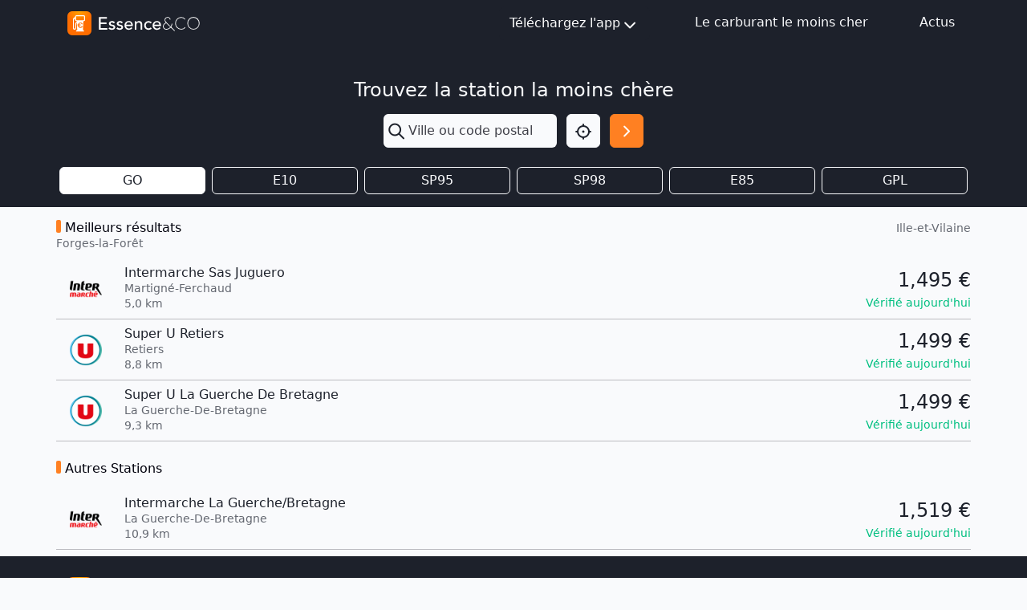

--- FILE ---
content_type: text/html; charset=utf-8
request_url: https://www.google.com/recaptcha/api2/aframe
body_size: 269
content:
<!DOCTYPE HTML><html><head><meta http-equiv="content-type" content="text/html; charset=UTF-8"></head><body><script nonce="PFjgMiGFwRIVmC6Bsvxjvg">/** Anti-fraud and anti-abuse applications only. See google.com/recaptcha */ try{var clients={'sodar':'https://pagead2.googlesyndication.com/pagead/sodar?'};window.addEventListener("message",function(a){try{if(a.source===window.parent){var b=JSON.parse(a.data);var c=clients[b['id']];if(c){var d=document.createElement('img');d.src=c+b['params']+'&rc='+(localStorage.getItem("rc::a")?sessionStorage.getItem("rc::b"):"");window.document.body.appendChild(d);sessionStorage.setItem("rc::e",parseInt(sessionStorage.getItem("rc::e")||0)+1);localStorage.setItem("rc::h",'1766552255746');}}}catch(b){}});window.parent.postMessage("_grecaptcha_ready", "*");}catch(b){}</script></body></html>